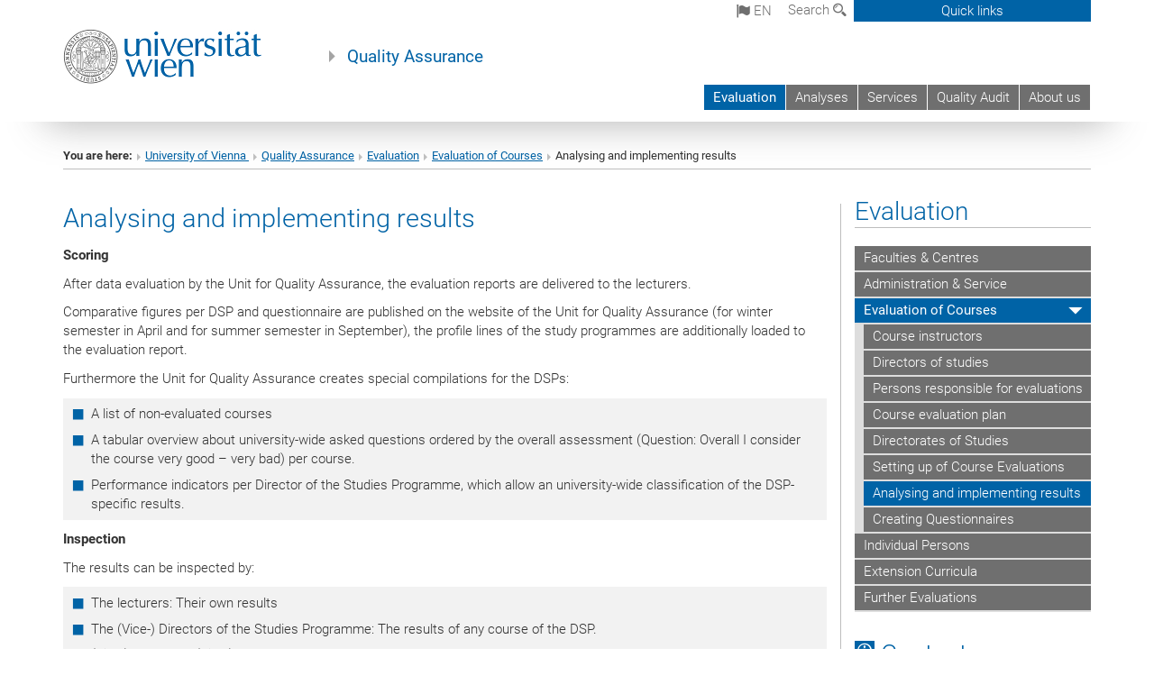

--- FILE ---
content_type: text/html; charset=utf-8
request_url: https://www.qs.univie.ac.at/en/evaluation/evaluation-of-courses/analysing-and-implementing-results/
body_size: 15275
content:
<!DOCTYPE html>
<html xmlns="http://www.w3.org/1999/xhtml" xml:lang="en" lang="en">
<head prefix="og: http://ogp.me/ns# fb: http://ogp.me/ns/fb# article: http://ogp.me/ns/article#">

<meta charset="utf-8">
<!-- 
	This website is powered by TYPO3 - inspiring people to share!
	TYPO3 is a free open source Content Management Framework initially created by Kasper Skaarhoj and licensed under GNU/GPL.
	TYPO3 is copyright 1998-2017 of Kasper Skaarhoj. Extensions are copyright of their respective owners.
	Information and contribution at http://typo3.org/
-->



<title>Analysing and implementing results</title>
<meta name="generator" content="TYPO3 CMS">


<link rel="stylesheet" type="text/css" href="/typo3temp/stylesheet_b3a206eec6.css?1736368171" media="all">
<link rel="stylesheet" type="text/css" href="/typo3conf/ext/univie_news/Resources/Public/CSS/pwp.css?1615798746" media="all">
<link rel="stylesheet" type="text/css" href="/fileadmin/templates/GLOBAL/CSS/styles.css?1694002451" media="all">
<link rel="stylesheet" type="text/css" href="/fileadmin/templates/GLOBAL/ICONS/style.css?1732114024" media="all">
<link rel="stylesheet" type="text/css" href="/fileadmin/templates/GLOBAL/CSS/print.css?1580200204" media="print">
<link rel="stylesheet" type="text/css" href="/fileadmin/templates/GLOBAL/ICONS/tablesorter/tablesorter.css?1675257657" media="all">
<link rel="stylesheet" type="text/css" href="/fileadmin/templates/GLOBAL/JS/shariff/shariff-vie.css?1681381994" media="all">
<link rel="stylesheet" type="text/css" href="/fileadmin/templates/GLOBAL/CSS/video-js.min.css?1505291824" media="all">
<link rel="stylesheet" type="text/css" href="/fileadmin/templates/GLOBAL/CSS/videojs.thumbnails.css?1505291824" media="all">
<link rel="stylesheet" type="text/css" href="/fileadmin/templates/GLOBAL/EXT/powermail/pm-additional.css?1730119584" media="all">
<link rel="stylesheet" type="text/css" href="/fileadmin/templates/GLOBAL/CSS/added-accessibility.css?1740400409" media="all">
<link rel="stylesheet" type="text/css" href="/fileadmin/templates/GLOBAL/EXT/news/css/news.css?1710158386" media="all">
<link rel="stylesheet" type="text/css" href="/fileadmin/templates/GLOBAL/EXT/univie_pure/pure.css?1692264488" media="all">
<link rel="stylesheet" type="text/css" href="/typo3conf/ext/univie_phaidra/Resources/style.css?1526300968" media="all">
<link rel="stylesheet" type="text/css" href="/typo3temp/stylesheet_240b4ca893.css?1736368171" media="all">


<script src="/uploads/tx_t3jquery/jquery-2.1.x-1.10.x-1.2.x-3.0.x.js?1511251888" type="text/javascript"></script>
<script src="/fileadmin/templates/GLOBAL/JS/videoJS/video.min.js?1505291804" type="application/x-javascript"></script>
<script src="/fileadmin/templates/GLOBAL/JS/videoJS/videojs-contrib-hls.min.js?1505291804" type="application/x-javascript"></script>
<script src="/fileadmin/templates/GLOBAL/JS/videoJS/videojs.thumbnails.js?1505291804" type="application/x-javascript"></script>
<script src="/fileadmin/templates/GLOBAL/JS/videoJS/videojs.persistvolume.js?1505291804" type="application/x-javascript"></script>
<script src="/typo3temp/javascript_9a38f34785.js?1736368171" type="text/javascript"></script>


<link href="/fileadmin/templates/GLOBAL/IMG/favicon.ico" rel="shortcut icon" type="image/vnd.microsoft.icon" />
<link href="/fileadmin/templates/GLOBAL/IMG/favicon-uni.png" rel="apple-touch-icon" type="image/png" />
<link href="/fileadmin/templates/GLOBAL/IMG/favicon-uni.png" rel="shortcut icon" type="image/vnd.microsoft.icon" />

            <meta property="og:base-title" content="Quality Assurance" />
            <meta http-equiv="X-UA-Compatible" content="IE=edge">
            <meta name="viewport" content="width=device-width, initial-scale=1">

            <!-- HTML5 shim and Respond.js IE8 support of HTML5 elements and media queries -->
            <!--[if lt IE 9]>
                <script src="https://oss.maxcdn.com/libs/html5shiv/3.7.0/html5shiv.js"></script>
                <script src="https://oss.maxcdn.com/libs/respond.js/1.4.2/respond.min.js"></script>
            <![endif]-->
            <meta name="title" content="Analysing and implementing results" /><meta property="og:site-id" content="1096" /><meta property="og:title" content="Analysing and implementing results" /><meta property="og:type" content="article" /><meta property="og:url" content="https://www.qs.univie.ac.at/en/evaluation/evaluation-of-courses/analysing-and-implementing-results/" /><meta name="twitter:card" content="summary_large_image" /><meta name="twitter:title" content="Analysing and implementing results" /><meta name="og:type" content="article" /><meta property="og:url" content="https://www.qs.univie.ac.at/en/evaluation/evaluation-of-courses/analysing-and-implementing-results/" /><meta property="og:description" content="Analysing and implementing results" /><meta name="twitter:description" content="Analysing and implementing results" />
            <meta property="og:image" content="https://www.univie.ac.at/fileadmin/templates/GLOBAL/IMG/uni_logo.jpg" />
            <meta property="og:image:type" content="image/jpg" />
            <meta property="og:image:width" content="1200" />
            <meta property="og:image:height" content="630" />
            <meta name="twitter:site" content="univienna" />
                <meta property="og:image" content="https://backend.univie.ac.at/fileadmin/templates/GLOBAL/IMG/uni_logo.jpg" />
                <meta property="og:image:type" content="image/jpg" />
                <meta property="og:image:width" content="1200" />
                <meta property="og:image:height" content="630" />
                <meta name="twitter:site" content="univienna" /><meta property="fb:app_id" content="1752333404993542" />
</head>
<body>

<header>
<nav aria-label="Sprungmarke zum Inhalt" class="skip">
    <a href="#mainContent" class="skip-to-content" tabindex="0" title="skip">Go directly to main content</a>
</nav>

<!-- ==============================================
BEGINN Small Devices
=============================================== -->
<div class="navbar-header skip"><button type="button" id="button-open-menu" class="navbar-toggle my-button" data-toggle="collapse" data-target="#menu-container-mobile" aria-haspopup="true" tabindex="0"><span class="sr-only" id="show-navigation-button-text">Show navigation</span><span class="icon-mainmenue" aria-hidden="true"></span></button></div>
<div class="navbar-collapse collapse hidden-md hidden-lg skip" id="menu-container-mobile">
    <div class="navbar-header">
        <button type="button" class="navbar-toggle menu-open" data-toggle="collapse" data-target="#menu-container-mobile" aria-expanded="true">
            <span class="sr-only" id="hide-navigation-button-text">Hide navigation</span>
            <span class="icon-cancel-circle" aria-hidden="true"></span>
        </button>
    </div>
    <div class="menu-header-mobile col-sx-12 hidden-md hidden-lg">
        <a href="https://www.univie.ac.at/en/"><img width="220" src="/fileadmin/templates/GLOBAL/IMG/uni_logo_220.jpg" class="logo logo-single" alt="University of Vienna - Main page"  data-rjs="3"></a>
    </div>
    <nav aria-label="Main navigation" class="navbar navbar-uni-mobile hidden-md hidden-lg"><ul class="nav navbar-nav navbar-right"><li class="dropdown dropdown-mobile act"><a href="/en/evaluation/" target="_self" class="link-text act">Evaluation</a><a data-toggle="dropdown" href="" class="toggle-icon act" role="button" aria-label="Menü öffnen"><span class="icon-navi-open"><span class="sr-only">Hide navigation</span>&nbsp;</span></a><ul class="dropdown-menu level2"><li class="level2"><a href="/en/evaluation/faculties-centres/" target="_self" class="level2">Faculties & Centres</a></li><li class="level2"><a href="/en/evaluation/administration-service/" target="_self" class="level2">Administration & Service</a></li><li class="level2 act"><a href="/en/evaluation/evaluation-of-courses/" target="_self" class="level2 act">Evaluation of Courses</a><ul class="level3"><li class="level3"><a href="/en/evaluation/evaluation-of-courses/course-instructors/" target="_self" class="level3">Course instructors</a></li><li class="level3"><a href="/en/evaluation/evaluation-of-courses/directors-of-studies/" target="_self" class="level3">Directors of studies</a></li><li class="level3"><a href="/en/evaluation/evaluation-of-courses/persons-responsible-for-evaluations/" target="_self" class="level3">Persons responsible for evaluations</a></li><li class="level3"><a href="/en/evaluation/evaluation-of-courses/course-evaluation-plan/" target="_self" class="level3">Course evaluation plan</a></li><li class="level3"><a href="/en/evaluation/evaluation-of-courses/directorates-of-studies/" target="_self" class="level3">Directorates of Studies</a></li><li class="level3"><a href="https://www.qs.univie.ac.at/fileadmin/user_upload/d_qualitaetssicherung/LV_Evaluation/Dateidownloads/Leaflet_Lecturers.pdf" target="_blank" class="level3">Setting up of Course Evaluations</a></li><li class="level3 act"><a href="/en/evaluation/evaluation-of-courses/analysing-and-implementing-results/" target="_self" class="level3 act">Analysing and implementing results</a></li><li class="level3"><a href="/en/evaluation/evaluation-of-courses/creating-questionnaires/" target="_self" class="level3">Creating Questionnaires</a></li></ul></li><li class="level2"><a href="/en/evaluation/individual-persons/" target="_self" class="level2">Individual Persons</a></li><li class="level2"><a href="/en/evaluation/extension-curricula/" target="_self" class="level2">Extension Curricula</a></li><li class="level2"><a href="/en/evaluation/further-evaluations/" target="_self" class="level2">Further Evaluations</a></li></ul></li><li class="dropdown dropdown-mobile"><a href="/en/analyses/" target="_self" class="link-text">Analyses</a><a data-toggle="dropdown" href="" class="toggle-icon" role="button" aria-label="Menü öffnen"><span class="icon-navi-close"><span class="sr-only">Show navigation</span>&nbsp;</span></a><ul class="dropdown-menu level2"><li class="level2"><a href="/en/analyses/surveys/" target="_self" class="level2">Surveys</a></li><li class="level2"><a href="/en/analyses/student-surveys/" target="_self" class="level2">Student Surveys</a></li><li class="level2"><a href="/en/analyses/graduate-surveys/" target="_self" class="level2">Graduate Surveys</a></li><li class="level2"><a href="/en/analyses/graduate-tracking/" target="_self" class="level2">Graduate Tracking</a></li><li class="level2"><a href="/en/analyses/professorial-appointment-98/" target="_self" class="level2">Professorial Appointment §98</a></li><li class="level2"><a href="/en/analyses/tenure-track-procedure/" target="_self" class="level2">Tenure Track Procedure</a></li><li class="level2"><a href="/en/analyses/peer-reviewers/" target="_self" class="level2">Peer Reviewers</a></li><li class="level2"><a href="/en/analyses/evaluation-concepts/" target="_self" class="level2">Evaluation Concepts</a></li></ul></li><li class="dropdown dropdown-mobile"><a href="/en/services/" target="_self" class="link-text">Services</a><a data-toggle="dropdown" href="" class="toggle-icon" role="button" aria-label="Menü öffnen"><span class="icon-navi-close"><span class="sr-only">Show navigation</span>&nbsp;</span></a><ul class="dropdown-menu level2"><li class="level2"><a href="/en/services/ethics-committee/" target="_self" class="level2">Ethics Committee</a></li><li class="level2"><a href="/en/services/ombuds-office/" target="_self" class="level2">Ombuds Office</a></li></ul></li><li class="dropdown dropdown-mobile"><a href="/en/quality-audit/" target="_self" class="link-text">Quality Audit</a><a data-toggle="dropdown" href="" class="toggle-icon" role="button" aria-label="Menü öffnen"><span class="icon-navi-close"><span class="sr-only">Show navigation</span>&nbsp;</span></a><ul class="dropdown-menu level2"><li class="level2"><a href="/en/quality-audit/background-requirements/" target="_self" class="level2">Background & Requirements</a></li><li class="level2"><a href="/en/quality-audit/quality-assurance-system/" target="_self" class="level2">Quality Assurance System</a></li><li class="level2"><a href="/en/quality-audit/quality-audit-2022/" target="_self" class="level2">Quality Audit 2022</a></li></ul></li><li class="dropdown dropdown-mobile"><a href="/en/about-us/" target="_self" class="link-text">About us</a><a data-toggle="dropdown" href="" class="toggle-icon" role="button" aria-label="Menü öffnen"><span class="icon-navi-close"><span class="sr-only">Show navigation</span>&nbsp;</span></a><ul class="dropdown-menu level2"><li class="level2"><a href="/en/about-us/team/" target="_self" class="level2">Team</a></li><li class="level2"><a href="/en/about-us/how-to-find-us/" target="_self" class="level2">How to find us</a></li><li class="level2"><a href="/en/about-us/news-events/" target="_self" class="level2">News & Events</a></li><li class="level2"><a href="/en/about-us/cooperations/" target="_self" class="level2">Cooperations</a></li><li class="level2"><a href="/en/about-us/legal-foundations/" target="_self" class="level2">Legal Foundations</a></li><li class="level2"><a href="/en/about-us/downloads/" target="_self" class="level2">Downloads</a></li></ul></li></ul></nav>
</div>

<div id="quicklinks-top-mobile" class="quicklinks-btn-mobile top-row hidden-md hidden-lg skip">
    <a class="quicklinks-open open" data-top-id="" data-top-show="true" href="#" aria-label="Open or close quick links"><span class="icon-cancel-circle" aria-hidden="true"></span></a>
    <nav aria-label="Quick links"><div class="quicklinks-mobile-menu"><div class="panel panel-uni-quicklinks"><div class="panel-heading active"><a href="#quicklinks1051" target="_self" data-toggle="collapse" data-parent="#quicklinks-top-mobile" class="">Information on...<span class="pull-right icon-navi-open"><span class="sr-only">Hide navigation</span></span></a></div><div id="quicklinks1051" class="panel-collapse collapse in quicklinks-panel"><div class="panel-body"><ul class="indent"><li><a href="http://uspace.univie.ac.at/en" target="_blank">Course evaluation - implement survey in u:space&nbsp;<span class="sr-only">External link</span><span class="icon-extern"></span></a></li><li><a href="http://eval2.univie.ac.at" target="_blank">Course evaluation - see results in EvaSys&nbsp;<span class="sr-only">External link</span><span class="icon-extern"></span></a></li><li><a href="/en/quicklinks/en/information-on/evaluation-reports-faculties-centers/" target="_self">Evaluation Reports Faculties & Centers</a></li><li><a href="/en/quicklinks/en/information-on/evaluation-reports-service-units/" target="_self">Evaluation Reports Administration & Service</a></li><li><a href="/en/quicklinks/en/information-on/graduate-surveys/" target="_self">Graduate Surveys - Results</a></li><li><a href="/en/quicklinks/en/information-on/graduate-tracking-results/" target="_self">Graduate Tracking - Factsheets</a></li><li><a href="/en/quicklinks/en/information-on/professorial-appointment-procedures/" target="_self">Professorial Appointment Procedures UG §98</a></li><li><a href="http://ethikkommission.univie.ac.at/en/application-procedure/" target="_blank">Ethics Committee - application procedure&nbsp;<span class="sr-only">External link</span><span class="icon-extern"></span></a></li><li><a href="/en/quicklinks/en/information-on/ombuds-office-good-scientific-practice/" target="_self">Ombuds Office Good Scientific Practice - Info</a></li></ul></div></div></div><div class="panel panel-uni-quicklinks"><div class="panel-heading active"><a href="#quicklinks12" target="_self" data-toggle="collapse" data-parent="#quicklinks-top-mobile" class="">Most searched-for services ...<span class="pull-right icon-navi-open"><span class="sr-only">Hide navigation</span></span></a></div><div id="quicklinks12" class="panel-collapse collapse in quicklinks-panel"><div class="panel-body"><ul class="indent"><li><a href="http://studieren.univie.ac.at/en/" target="_blank"><span class="icon-quick-studienpoint"></span>&nbsp;&nbsp;Studying at the University of Vienna&nbsp;<span class="sr-only">External link</span><span class="icon-extern"></span></a></li><li><a href="http://ufind.univie.ac.at/en/search.html" target="_blank"><span class="icon-quick-person"></span>&nbsp;&nbsp;u:find Course / Staff search&nbsp;<span class="sr-only">External link</span><span class="icon-extern"></span></a></li><li><a href="http://zid.univie.ac.at/en/webmail/" target="_blank"><span class="icon-quick-webmail"></span>&nbsp;&nbsp;Webmail&nbsp;<span class="sr-only">External link</span><span class="icon-extern"></span></a></li><li><a href="http://wiki.univie.ac.at" target="_blank"><span class="icon-quick-intranet"></span>&nbsp;&nbsp;Intranet for employees&nbsp;<span class="sr-only">External link</span><span class="icon-extern"></span></a></li><li><a href="http://uspace.univie.ac.at/en" target="_blank"><span class="icon-quick-univis"></span>&nbsp;&nbsp;u:space&nbsp;<span class="sr-only">External link</span><span class="icon-extern"></span></a></li><li><a href="http://bibliothek.univie.ac.at/english/" target="_blank"><span class="icon-quick-biblio"></span>&nbsp;&nbsp;Library&nbsp;<span class="sr-only">External link</span><span class="icon-extern"></span></a></li><li><a href="http://moodle.univie.ac.at" target="_blank"><span class="icon-quick-lesung"></span>&nbsp;&nbsp;Moodle (e-learning)&nbsp;<span class="sr-only">External link</span><span class="icon-extern"></span></a></li><li><a href="http://urise.univie.ac.at/?lang=en" target="_blank"><span class="icon-quick-lesung"></span>&nbsp;&nbsp;u:rise - Professional & Career Development&nbsp;<span class="sr-only">External link</span><span class="icon-extern"></span></a></li><li><a href="http://www.univie.ac.at/en/about-us/organisation-and-structure" target="_blank"><span class="icon-quick-fakultaeten"></span>&nbsp;&nbsp;Faculties & centres&nbsp;<span class="sr-only">External link</span><span class="icon-extern"></span></a></li><li><a href="http://www.univie.ac.at/en/about-us" target="_blank"><span class="icon-quick-kontakt"></span>&nbsp;&nbsp;Contact & services from A to Z&nbsp;<span class="sr-only">External link</span><span class="icon-extern"></span></a></li></ul></div></div></div></div></nav>
</div>

<div class="navbar hidden-md hidden-lg skip" id="top-row-mobile">
    <div class="container-mobile" id="nav-container-mobile">
        <div class="top-row-shadow">
            <div class="row">
                <div class="col-md-12 toprow-mobile">
                    <div class="navbar navbar-top navbar-top-mobile hidden-md hidden-lg">
                        <ul class="nav-pills-top-mobile">
                                
<li class="dropdown">
    <a class="dropdown-toggle" data-toggle="dropdown" href="#">en <span class="icon-sprache"></span></a>
    <label id="langmenu1" class="hidden-label">Language selection</label>

    <ul class="dropdown-menu-lang dropdown-menu" role="menu" aria-labelledby="langmenu1">

    
        <li role="menuitem">
            <a href="/evaluationen/lehrveranstaltungen/auswertung-und-ergebnisumsetzung/" class="linked-language">Deutsch</a>
        </li>
    
    </ul>

</li>

                            <li class="search-mobile">
                                <a data-top-id="search-top-mobile" id="show-search-button" data-top-show="true" href="#"><span class="sr-only" id="show-search-button-text">Show search form</span><span class="sr-only" id="hide-search-button-text" style="display:none;">Hide search form</span><span class="icon-lupe" aria-hidden="true"></span></a>
                            </li>
                            <li class="quicklinks-btn-mobile">
                                <a data-top-id="quicklinks-top-mobile" data-top-show="true" href="#">Quick links</a>
                            </li>
                        </ul>
                    </div>
                    <div id="search-top-mobile">
                        <ul class="nav nav-tabs-search">
                            <li class="active"><a href="#" data-toggle="tab">Websites</a></li>
                            <li id="search_staff_mobile"><a data-toggle="tab" href="#">Staff search</a></li>
                        </ul>
                        <div class="input-group">
                            <label for="search-mobile">Search</label>
                            <form id="mobilesearchform" action="/en/search/?no_cache=1" method="GET">
                                <input type="text" class="form-control-search" id="search-mobile" name="q" placeholder="Search term" aria-label="Search term">
                            </form>
                            <span class="input-group-addon-search"><span class="icon-lupe"></span></span>
                        </div>
                    </div>
                </div>
                <div class="col-xs-12">
                    <div class="header-container-mobile col-md-12">
                        <div class="logo-container">
                            <a href="https://www.univie.ac.at/en/"><img width="220" src="/fileadmin/templates/GLOBAL/IMG/uni_logo_220.jpg" class="logo logo-single" alt="University of Vienna - Main page"  data-rjs="3"></a>
                        </div>
                         <nav aria-label="Top navigation" class="navbar navbar-uni hidden-xs hidden-sm"><ul class="nav navbar-nav navbar-right"><li class="active"><a href="/en/evaluation/" target="_self">Evaluation</a></li><li><a href="/en/analyses/" target="_self">Analyses</a></li><li><a href="/en/services/" target="_self">Services</a></li><li><a href="/en/quality-audit/" target="_self">Quality Audit</a></li><li><a href="/en/about-us/" target="_self">About us</a></li></ul></nav>
                    </div>
                </div>
                <div class="col-xs-12">
                        <div class="header-text-container-mobile col-md-12">
                            <span class="header-text"><a href="/en/" target="_self">Quality Assurance</a></span>
                        </div>
                </div>
            </div>
        </div>
    </div>
</div>
<!-- ==============================================
END Small Devices
=============================================== -->

<!-- ==============================================
BEGINN DESKTOP
=============================================== -->
<style>
.navbar-top {
    display: grid;
    grid-template-rows: auto;
    justify-items: end;
}
#quicklinks-top {
    grid-row-start: 1;
    grid-row-end: 1;
    width: 100%;
}
ul.nav-pills-top {
    grid-row-start: 2;
    grid-row-end:2;
}

.form-holder{
    display: flex;
    justify-content: space-between;
    align-content: space-evenly;
    //align-items: center;
}

.form-holder label{
    display: inline-block;
    padding: 0.2em;
    background-color: #0063a6;
    color:white;
    flex-grow: 1;
}
.radio-holder {
    padding: 0.4em 0 0 0.4em;
    background-color: #0063a6;
    flex-grow: 1;
}
.radio-holder:has(input[type="radio"]:checked) {
    background-color:white;
    font-weight: 300;
}
.radio-holder.active {
    background-color:white;
    font-weight: 300;
}

input[type="radio"]:checked, input[type="radio"]:checked + label {
    background-color:white;
    color: #0063a6;
}
input#search:focus {
    border:2px solid rgba(242, 242, 242, 0.6);
    box-shadow: inset 0 1px 1px rgba(0, 0, 0, 0.075), 0 0 8px rgba(242, 242, 242, 0.6);
}
.dropdown-menu-search {
    width: 336px;
    margin-top: 5px;
}
#quicklinks-top{
    padding:0;
    background:white;
}
.ql-container{
    width: 100vw;
    position: relative;
    left: 50%;
    right: 50%;
    margin-left: -50vw;
    margin-right: -50vw;
    background: #1a74b0 url(/fileadmin/templates/GLOBAL/IMG/quicklinksbackground.png?1535542505) no-repeat;
    padding-top: 25px;
}
</style>
<!-- IMPORTANT:
lib.quicklinks.wrap = <nav aria-label="{LLL:fileadmin/templates/GLOBAL/locallang.xml:quicklinks}"><div class="row">|</div></nav>
-->
<div class="navbar-fixed-top hidden-sm hidden-xs skip" id="top-row">

    <div class="container" id="nav-container">
        <div class="top-row-shadow">
            <div class="row">
                <div class="col-md-12 header-logo-container">
                    <!-- BEGINN Language, Search, Quicklinks -->
                    <div class="navbar navbar-top">
                        <ul class="nav-pills-top navbar-right">
                            <!-- Language -->
                            <li class="dropdown langmenu">
                                
    <a class="dropdown-toggle" data-toggle="dropdown" href="#"><span class="icon-sprache"></span> en</a>
    <label id="langmenu2" class="hidden-label">Language selection</label>
    <ul class="dropdown-menu-lang dropdown-menu-left desktop dropdown-menu" role="menu" aria-labelledby="langmenu2">

    
        <li role="menuitem">
            <a href="/evaluationen/lehrveranstaltungen/auswertung-und-ergebnisumsetzung/" class="linked-language">Deutsch</a>
        </li>
    
    </ul>

                            </li>
                            <!-- Search -->
                            <li class="dropdown">
                                <button type="button" data-toggle="dropdown" class="dropdown-toggle" id="open-search">Search <span class="icon-lupe"></span></button>
                                <div class="dropdown-menu dropdown-menu-left dropdown-menu-search">
                                    <div class="">
                                        <!--<label for="search">Search</label>-->
                                        <form id="searchform" class="" action="/en/search/?no_cache=1" method="GET">
                                            <div class="form-holder ">
                                                <div class="radio-holder active">
                                                    <input type="radio" id="search-web" value="search-web" name="chooseSearch" checked>
                                                    <label for="search-web" id="label-web">Websites</label>
                                                </div>
                                                <div class="radio-holder">
                                                    <input type="radio" id="search-staff" value="search-staff" name="chooseSearch">
                                                    <label for="search-staff" id="label-staff">Staff search</label>
                                                </div>
                                            </div>
                                            <div class="form-holder">
                                                <input type="text" class="form-control-search" id="search" name="q" placeholder="Search term" aria-label="Search term">
                                                <button id="submit" type="submit" onclick="$('#searchform').submit();"><span class="sr-only">Start search</span><span class="icon-lupe"></span></button>
                                            </div>
                                        </form>
                                    </div>
                                </div>
                            </li>
                            <!-- Quicklinks -->
                            <li class="dropdown quicklinks-btn">
                                <a data-top-id="quicklinks-top" data-top-show="true" data-toggle="dropdown" href="#">Quick links</a>
                            </li>
                        </ul>
                        <!-- BEGINN Quicklinkscontainer -->
                        <div id="quicklinks-top" class="dropdown-toggle">
                            <div class="ql-container">
                                <div class="container">
                                    <nav aria-label="Quick links"><div class="row"><div class="col-md-4 col-md-offset-4"><h3 class="top-row-header">Information on...</h3><ul><li><a href="http://uspace.univie.ac.at/en" target="_blank">Course evaluation - implement survey in u:space&nbsp;<span class="sr-only">External link</span><span class="icon-extern"></span></a></li><li><a href="http://eval2.univie.ac.at" target="_blank">Course evaluation - see results in EvaSys&nbsp;<span class="sr-only">External link</span><span class="icon-extern"></span></a></li><li><a href="/en/quicklinks/en/information-on/evaluation-reports-faculties-centers/" target="_self">Evaluation Reports Faculties & Centers</a></li><li><a href="/en/quicklinks/en/information-on/evaluation-reports-service-units/" target="_self">Evaluation Reports Administration & Service</a></li><li><a href="/en/quicklinks/en/information-on/graduate-surveys/" target="_self">Graduate Surveys - Results</a></li><li><a href="/en/quicklinks/en/information-on/graduate-tracking-results/" target="_self">Graduate Tracking - Factsheets</a></li><li><a href="/en/quicklinks/en/information-on/professorial-appointment-procedures/" target="_self">Professorial Appointment Procedures UG §98</a></li><li><a href="http://ethikkommission.univie.ac.at/en/application-procedure/" target="_blank">Ethics Committee - application procedure&nbsp;<span class="sr-only">External link</span><span class="icon-extern"></span></a></li><li><a href="/en/quicklinks/en/information-on/ombuds-office-good-scientific-practice/" target="_self">Ombuds Office Good Scientific Practice - Info</a></li></ul></div><div class="col-md-4"><h3 class="top-row-header">Most searched-for services ...</h3><ul><li><a href="http://studieren.univie.ac.at/en/" target="_blank"><span class="icon-quick-studienpoint"></span>&nbsp;&nbsp;Studying at the University of Vienna&nbsp;<span class="sr-only">External link</span><span class="icon-extern"></span></a></li><li><a href="http://ufind.univie.ac.at/en/search.html" target="_blank"><span class="icon-quick-person"></span>&nbsp;&nbsp;u:find Course / Staff search&nbsp;<span class="sr-only">External link</span><span class="icon-extern"></span></a></li><li><a href="http://zid.univie.ac.at/en/webmail/" target="_blank"><span class="icon-quick-webmail"></span>&nbsp;&nbsp;Webmail&nbsp;<span class="sr-only">External link</span><span class="icon-extern"></span></a></li><li><a href="http://wiki.univie.ac.at" target="_blank"><span class="icon-quick-intranet"></span>&nbsp;&nbsp;Intranet for employees&nbsp;<span class="sr-only">External link</span><span class="icon-extern"></span></a></li><li><a href="http://uspace.univie.ac.at/en" target="_blank"><span class="icon-quick-univis"></span>&nbsp;&nbsp;u:space&nbsp;<span class="sr-only">External link</span><span class="icon-extern"></span></a></li><li><a href="http://bibliothek.univie.ac.at/english/" target="_blank"><span class="icon-quick-biblio"></span>&nbsp;&nbsp;Library&nbsp;<span class="sr-only">External link</span><span class="icon-extern"></span></a></li><li><a href="http://moodle.univie.ac.at" target="_blank"><span class="icon-quick-lesung"></span>&nbsp;&nbsp;Moodle (e-learning)&nbsp;<span class="sr-only">External link</span><span class="icon-extern"></span></a></li><li><a href="http://urise.univie.ac.at/?lang=en" target="_blank"><span class="icon-quick-lesung"></span>&nbsp;&nbsp;u:rise - Professional & Career Development&nbsp;<span class="sr-only">External link</span><span class="icon-extern"></span></a></li><li><a href="http://www.univie.ac.at/en/about-us/organisation-and-structure" target="_blank"><span class="icon-quick-fakultaeten"></span>&nbsp;&nbsp;Faculties & centres&nbsp;<span class="sr-only">External link</span><span class="icon-extern"></span></a></li><li><a href="http://www.univie.ac.at/en/about-us" target="_blank"><span class="icon-quick-kontakt"></span>&nbsp;&nbsp;Contact & services from A to Z&nbsp;<span class="sr-only">External link</span><span class="icon-extern"></span></a></li></ul></div></div></nav>
                                </div>
                            </div>
                        </div>
                        <!-- END Quicklinkscontainer -->
                    </div>
                    <!-- END Language, Search, Quicklinks -->

                    <!-- Logo, Title -->
                    <div class="logo-container">
                        <a href="https://www.univie.ac.at/en/"><img width="220" src="/fileadmin/templates/GLOBAL/IMG/uni_logo_220.jpg" class="logo logo-single" alt="University of Vienna - Main page"  data-rjs="3"></a>
                        <span class="header-text"><a href="/en/" target="_self">Quality Assurance</a></span>
                    </div>
                    <!-- Logo, Title -->

                    <!-- HMenu -->
                    <div class="hmenu">
                        <nav aria-label="Top navigation" class="navbar navbar-uni hidden-xs hidden-sm"><ul class="nav navbar-nav navbar-right"><li class="active"><a href="/en/evaluation/" target="_self">Evaluation</a></li><li><a href="/en/analyses/" target="_self">Analyses</a></li><li><a href="/en/services/" target="_self">Services</a></li><li><a href="/en/quality-audit/" target="_self">Quality Audit</a></li><li><a href="/en/about-us/" target="_self">About us</a></li></ul></nav>
                    </div>
                    <!-- HMenu -->

                </div>
            </div>
        </div>
    </div>
</div>
<!-- ==============================================
END DESKTOP
=============================================== -->

</header>


    <!-- Standard -->
    <div class="container">
        <div class="breadcrumb-page-container">
            <div class="row">
                <div class="col-md-12">
                    <nav aria-label="Breadcrumbs"><ul class="breadcrumb-page"><li><strong>You are here:</strong></li><li class="meta-breadcrumb"><a href="http://www.univie.ac.at/en/" target="_blank">University of Vienna </a></li><li class="meta-breadcrumb"><a href="/en/" target="_self">Quality Assurance</a></li><li><a href="/en/evaluation/" target="_self" title="Evaluation">Evaluation</a></li><li><a href="/en/evaluation/evaluation-of-courses/" target="_self" title="Evaluation of Courses">Evaluation of Courses</a></li><li aria-current="page">Analysing and implementing results</li></ul></nav>
                    <hr class="breadcrumb-page hidden-md hidden-lg">
                </div>
            </div>
            <hr class="breadcrumb-page hidden-xs hidden-sm">
        </div>

        <div class="row">
            <div class="col-md-9 content right-border" id="innerContent">
                <main id="mainContent" class="main-content main">
                    <div class="main">
                     
	<!--  CONTENT ELEMENT, uid:5222/dce_dceuid1 [begin] -->
		<div id="c5222" class="csc-default"><div class="tx-dce-pi1">
	
<!--Replace deactivated field.contentWidth with contentWidth-->

	
	
	
	
	
	
	
		<div class="content-element-margin">
			<div class="row">
				<div class="col-md-12">
					
						
    <h2>Analysing and implementing results</h2>



					
					<p><b>Scoring</b> </p>
<p>After data evaluation by the Unit for Quality Assurance, the evaluation reports are delivered to the lecturers. &nbsp;&nbsp; </p>
<p>Comparative figures per DSP and questionnaire are published on the website of the Unit for Quality Assurance (for winter semester in April and for summer semester in September), the profile lines of the study programmes are additionally loaded to the evaluation report. </p>
<p>Furthermore the Unit for Quality Assurance creates special compilations for the DSPs:</p><ul class="gray-bg"><li>A list of non-evaluated courses</li><li>A tabular overview about university-wide asked questions ordered by the overall assessment (Question: Overall I consider the course very good – very bad) per course.</li><li>Performance indicators per Director of the Studies Programme, which allow an university-wide classification of the DSP-specific results.</li></ul><p><b>Inspection</b> </p>
<p>The results can be inspected by:</p><ul class="gray-bg"><li>The lecturers: Their own results</li><li>The (Vice-) Directors of the Studies Programme: The results of any course of the DSP.</li><li>(Vice-)Deans and (Vice-)Heads of Centers: The results of the offered courses at the faculty/the center.</li><li>(Vice-)Rectors: Any results</li></ul><p>&nbsp;<b>Usage of the results</b> </p>
<p>The results of the course evaluation act as:</p><ul class="gray-bg"><li>Feedback instrument for the lecturers</li><li>Feedback- and planning instrument für the Directors of the Studies Programme</li><li>Basis of assessment for individual evaluations (esp. professors, senior lecturers)</li><li>Data base for the evaluation of faculties and centers (Informed Peer Evaluation)</li><li>Planning instrument for service centers (Center for Teaching and Learning, Center for Doctoral Studies)</li></ul>
				</div>
			</div>
			<div class="row">
				
			</div>
		</div>
	


</div></div>
	<!--  CONTENT ELEMENT, uid:5222/dce_dceuid1 [end] -->
		
	<!--  CONTENT ELEMENT, uid:37468/dce_dceuid14 [begin] -->
		<div id="c37468" class="csc-default"><div class="tx-dce-pi1">
	
	<div class="row">
		<div class="col-md-12">
			
    <h2>Contact</h2>



		</div>
	</div>
	
		
		<address>
			<div class="row">
				<div class="col-md-12">
					
							<h6>HR Mag. Dr. Lukas Mitterauer-Koch</h6>
						
				</div>
				<div class="col-sm-12">
					
					
					
					<p>
					
						<abbr title="Phone">T:</abbr> +43-1-4277-18002<br />
					
					
					
					
						<a href="javascript:linkTo_UnCryptMailto('ocknvq,nwmcu0okvvgtcwgtBwpkxkg0ce0cv');">lukas.mitterauer<span>&#064;</span>univie.ac.at</a><br />
					
					</p>
					
					
					
				</div>
			</div>
		</address>
		
		<address>
			<div class="row">
				<div class="col-md-12">
					
							<h6>Erik Stuible, BA</h6>
						
				</div>
				<div class="col-sm-12">
					
					
					
					<p>
					
						<abbr title="Phone">T:</abbr> +43-1-4277-18003<br />
					
					
					
					
						<a href="javascript:linkTo_UnCryptMailto('ocknvq,gtkm0uvwkdngBwpkxkg0ce0cv');">erik.stuible<span>&#064;</span>univie.ac.at</a><br />
					
					</p>
					
					
					
				</div>
			</div>
		</address>
		
	

</div></div>
	<!--  CONTENT ELEMENT, uid:37468/dce_dceuid14 [end] -->
		
                     
                     </div>
                </main>
            </div>
            <div class="col-md-3 sidebar content-element-margin">
                <nav aria-label="Sub navigation"><div class="vertical-nav hidden-xs hidden-sm"><h2 class="underline"><a href="/en/evaluation/" target="_self" class="level0 act">Evaluation</a></h2><ul><li><a href="/en/evaluation/faculties-centres/" target="_self" class="level1">Faculties & Centres</a></li><li><a href="/en/evaluation/administration-service/" target="_self" class="level1">Administration & Service</a></li><li class="act"><a href="/en/evaluation/evaluation-of-courses/" target="_self" class="level1 act">Evaluation of Courses</a><ul><li><a href="/en/evaluation/evaluation-of-courses/course-instructors/" target="_self" class="level2">Course instructors</a></li><li><a href="/en/evaluation/evaluation-of-courses/directors-of-studies/" target="_self" class="level2">Directors of studies</a></li><li><a href="/en/evaluation/evaluation-of-courses/persons-responsible-for-evaluations/" target="_self" class="level2">Persons responsible for evaluations</a></li><li><a href="/en/evaluation/evaluation-of-courses/course-evaluation-plan/" target="_self" class="level2">Course evaluation plan</a></li><li><a href="/en/evaluation/evaluation-of-courses/directorates-of-studies/" target="_self" class="level2">Directorates of Studies</a></li><li><a href="https://www.qs.univie.ac.at/fileadmin/user_upload/d_qualitaetssicherung/LV_Evaluation/Dateidownloads/Leaflet_Lecturers.pdf" target="_blank" class="level2">Setting up of Course Evaluations</a></li><li class="act"><a href="/en/evaluation/evaluation-of-courses/analysing-and-implementing-results/" target="_self" class="level2 act">Analysing and implementing results</a></li><li><a href="/en/evaluation/evaluation-of-courses/creating-questionnaires/" target="_self" class="level2">Creating Questionnaires</a></li></ul></li><li><a href="/en/evaluation/individual-persons/" target="_self" class="level1">Individual Persons</a></li><li><a href="/en/evaluation/extension-curricula/" target="_self" class="level1">Extension Curricula</a></li><li><a href="/en/evaluation/further-evaluations/" target="_self" class="level1">Further Evaluations</a></li></ul></div></nav>
                <aside>
                     
    <h2 class="underline "><span class="icon-kartenkontakte single"></span> Contact</h2>
    <address>
        Unit for Quality Assurance<br />
University of Vienna<br />
<br />
Universitätsstraße 5<br />
1010 Vienna<br />
Austria<br />
<br />
        <abbr title="Telephone">T</abbr>: +43-1-4277-18001<br />
        
        
        <a href="javascript:linkTo_UnCryptMailto('ocknvq,gxcnwcvkqpBwpkxkg0ce0cv');">evaluation<span>&#064;</span>univie.ac.at</a><br />
    </address>
        

                     <ol class="social-media-list"><li><a href="http://www.facebook.com/univienna" target="_blank" title="Facebook"  aria-label="Facebook"><span class="icon-facebook"></span><span class="sr-only">Icon facebook</span></a></li><li><a href="http://www.youtube.com/univienna" target="_blank" title="YouTube"  aria-label="YouTube"><span class="icon-youtube"></span><span class="sr-only">Icon youtube</span></a></li><li><a href="http://www.instagram.com/univienna" target="_blank" title="Instagram"  aria-label="Instagram"><span class="icon-instagram"></span><span class="sr-only">Icon instagram</span></a></li></ol><div class="clearfix"></div>
                     
                </aside>
            </div>
        </div>
    </div>


<footer>
    <div class="hidden-xs">
        <!--
        <div class="gray-box">
            <div class="container">
                <div class="row">
                    <div class="col-md-8 col-sm-6">
                        <div class="footer-logo-container pull-left">
                        <img width="320" src="/fileadmin/templates/GLOBAL/IMG/uni_logo.png" class="footer-logo" alt="Uni logo">
                        </div>
                    </div>
                    <div class="col-md-4 col-sm-6">
                        <ol class="footer-social pull-right v-align" style="margin-top: 45.5px;">
                          <ol class="social-media-list"><li><a href="http://www.facebook.com/univienna" target="_blank" title="Facebook"  aria-label="Facebook"><span class="icon-facebook"></span><span class="sr-only">Icon facebook</span></a></li><li><a href="http://www.youtube.com/univienna" target="_blank" title="YouTube"  aria-label="YouTube"><span class="icon-youtube"></span><span class="sr-only">Icon youtube</span></a></li><li><a href="http://www.instagram.com/univienna" target="_blank" title="Instagram"  aria-label="Instagram"><span class="icon-instagram"></span><span class="sr-only">Icon instagram</span></a></li></ol><div class="clearfix"></div>
                        </ol>
                    </div>
                </div>
            </div>
        </div>-->

        <div class="gray-box">
            <div class="container">
              <h2 class="underline">Information on...</h2><div class="row"><div class="col-md-3"><div class="footer-quicklinks-list"><a href="http://uspace.univie.ac.at/en" target="_blank">Course evaluation - implement survey in u:space</a></div></div><div class="col-md-3"><div class="footer-quicklinks-list"><a href="http://eval2.univie.ac.at" target="_blank">Course evaluation - see results in EvaSys</a></div></div><div class="col-md-3"><div class="footer-quicklinks-list"><a href="/en/quicklinks/en/information-on/evaluation-reports-faculties-centers/" target="_self">Evaluation Reports Faculties & Centers</a></div></div><div class="col-md-3"><div class="footer-quicklinks-list"><a href="/en/quicklinks/en/information-on/evaluation-reports-service-units/" target="_self">Evaluation Reports Administration & Service</a></div></div><div class="col-md-3"><div class="footer-quicklinks-list"><a href="/en/quicklinks/en/information-on/graduate-surveys/" target="_self">Graduate Surveys - Results</a></div></div><div class="col-md-3"><div class="footer-quicklinks-list"><a href="/en/quicklinks/en/information-on/graduate-tracking-results/" target="_self">Graduate Tracking - Factsheets</a></div></div><div class="col-md-3"><div class="footer-quicklinks-list"><a href="/en/quicklinks/en/information-on/professorial-appointment-procedures/" target="_self">Professorial Appointment Procedures UG §98</a></div></div><div class="col-md-3"><div class="footer-quicklinks-list"><a href="http://ethikkommission.univie.ac.at/en/application-procedure/" target="_blank">Ethics Committee - application procedure</a></div></div><div class="col-md-3"><div class="footer-quicklinks-list"><a href="/en/quicklinks/en/information-on/ombuds-office-good-scientific-practice/" target="_self">Ombuds Office Good Scientific Practice - Info</a></div></div></div><h2 class="underline">Most searched-for services ...</h2><div class="row"><div class="col-md-3"><div class="footer-quicklinks-list"><a href="http://studieren.univie.ac.at/en/" target="_blank">Studying at the University of Vienna</a></div></div><div class="col-md-3"><div class="footer-quicklinks-list"><a href="http://ufind.univie.ac.at/en/search.html" target="_blank">u:find Course / Staff search</a></div></div><div class="col-md-3"><div class="footer-quicklinks-list"><a href="http://zid.univie.ac.at/en/webmail/" target="_blank">Webmail</a></div></div><div class="col-md-3"><div class="footer-quicklinks-list"><a href="http://wiki.univie.ac.at" target="_blank">Intranet for employees</a></div></div><div class="col-md-3"><div class="footer-quicklinks-list"><a href="http://uspace.univie.ac.at/en" target="_blank">u:space</a></div></div><div class="col-md-3"><div class="footer-quicklinks-list"><a href="http://bibliothek.univie.ac.at/english/" target="_blank">Library</a></div></div><div class="col-md-3"><div class="footer-quicklinks-list"><a href="http://moodle.univie.ac.at" target="_blank">Moodle (e-learning)</a></div></div><div class="col-md-3"><div class="footer-quicklinks-list"><a href="http://urise.univie.ac.at/?lang=en" target="_blank">u:rise - Professional & Career Development</a></div></div><div class="col-md-3"><div class="footer-quicklinks-list"><a href="http://www.univie.ac.at/en/about-us/organisation-and-structure" target="_blank">Faculties & centres</a></div></div><div class="col-md-3"><div class="footer-quicklinks-list"><a href="http://www.univie.ac.at/en/about-us" target="_blank">Contact & services from A to Z</a></div></div></div><div class="row footer-margin"></div>
            </div>
        </div>
        <div class="container">
            <div class="row footer-address-box">
                <div class="col-md-6">
                    <address>University of Vienna | Universitätsring 1 | 1010 Vienna | <abbr title="Telephone">T</abbr> +43-1-4277-0</address>
                </div>
                <div class="col-md-6">
                    <p class="pull-right"><a href="/en/sitemap/" target="_self">Sitemap</a>&nbsp;|&nbsp;<wbr><a href="/en/imprint/" target="_self">Imprint</a>&nbsp;|&nbsp;<wbr><a href="https://www.univie.ac.at/en/about-us/accessibility/" target="_blank" rel="noopener">Accessibility</a>&nbsp;|&nbsp;<wbr><a href="https://dsba.univie.ac.at/en/data-protection-declaration/">Data Protection Declaration</a>&nbsp;|&nbsp;<a href="javascript:window.print()">Printable version</a></p>
                </div>
            </div>
        </div>
    </div>
    <div class="visible-xs-block">
        <div class="gray-box mobile-footer">
            <div class="container">
                <!--<div class="row">
                    <div class="col-xs-9"><a href="#"><img width="200" src="/fileadmin/templates/GLOBAL/IMG/uni_logo.png" class="footer-logo" alt="Uni logo"></a></div>
                </div>-->
                <div class="row">
                    <div class="col-xs-12">
                        <address>University of Vienna | Universitätsring 1 | 1010 Vienna | <abbr title="Telephone">T</abbr> +43-1-4277-0</address>
                    </div>
                </div>
                <!--<div class="row">
                    <div class="col-xs-12">
                        <ol class="footer-social">
                            <ol class="social-media-list"><li><a href="http://www.facebook.com/univienna" target="_blank" title="Facebook"  aria-label="Facebook"><span class="icon-facebook"></span><span class="sr-only">Icon facebook</span></a></li><li><a href="http://www.youtube.com/univienna" target="_blank" title="YouTube"  aria-label="YouTube"><span class="icon-youtube"></span><span class="sr-only">Icon youtube</span></a></li><li><a href="http://www.instagram.com/univienna" target="_blank" title="Instagram"  aria-label="Instagram"><span class="icon-instagram"></span><span class="sr-only">Icon instagram</span></a></li></ol><div class="clearfix"></div>
                        </ol>
                    </div>
                </div>-->
                <div class="row">
                    <div class="col-xs-12">
                        <p><a href="/en/sitemap/" target="_self">Sitemap</a>&nbsp;|&nbsp;<wbr><a href="/en/imprint/" target="_self">Imprint</a>&nbsp;|&nbsp;<wbr><a href="https://www.univie.ac.at/en/about-us/accessibility/" target="_blank" rel="noopener">Accessibility</a>&nbsp;|&nbsp;<wbr><a href="https://dsba.univie.ac.at/en/data-protection-declaration/">Data Protection Declaration</a>&nbsp;|&nbsp;<a href="javascript:window.print()">Printable version</a></p>
                    </div>
                </div>
            </div>
        </div>
    </div>
    <script type="text/javascript">
      
    </script>
    
   <div class="cookie-bar row">
      <div class="col-md-11 col-sm-12">This website uses cookies to optimize your browser experience. You can accept these by clicking the OK button. Find out more information in our <a href="https://dsba.univie.ac.at/en/data-protection-declaration/">Data Protection Declaration</a>.</div><div class="col-md-1 col-sm-12"><a class="cookiebar-close">OK</a></div>
   </div>

    
</footer>
<script src="/fileadmin/templates/GLOBAL/JS/application.js?1670943020" type="text/javascript"></script>
<script src="/typo3conf/ext/univie_news/Resources/Public/Javascript/podlove-web-player.js?1615533802" type="text/javascript"></script>
<script src="/fileadmin/templates/GLOBAL/JS/jquery.tablesorter.js?1647502980" type="text/javascript"></script>
<script src="/fileadmin/templates/GLOBAL/JS/global.js?1701433927" type="text/javascript"></script>
<script src="/fileadmin/templates/GLOBAL/JS/retina.min.js?1481877467" type="text/javascript"></script>
<script src="/fileadmin/templates/GLOBAL/JS/shariff/shariff.complete.js?1558512710" type="text/javascript"></script>
<script src="/fileadmin/templates/GLOBAL/EXT/powermail/Js/jquery.datetimepicker.js?1482159144" type="text/javascript"></script>
<script src="/typo3conf/ext/powermail/Resources/Public/JavaScripts/Libraries/parsley.min.js?1511170796" type="text/javascript"></script>
<script src="/fileadmin/templates/GLOBAL/EXT/powermail/Js/tabs.js?1679058888" type="text/javascript"></script>
<script src="/typo3conf/ext/powermail/Resources/Public/JavaScripts/Powermail/Form.min.js?1511170796" type="text/javascript"></script>
<script src="/typo3conf/ext/univie_phaidra/js/utility.js?1525783145" type="text/javascript"></script>
<script src="/typo3conf/ext/univie_search/Resources/Public/Javascript/fusion-click.js?1639470332" type="text/javascript"></script>


</body>
</html>